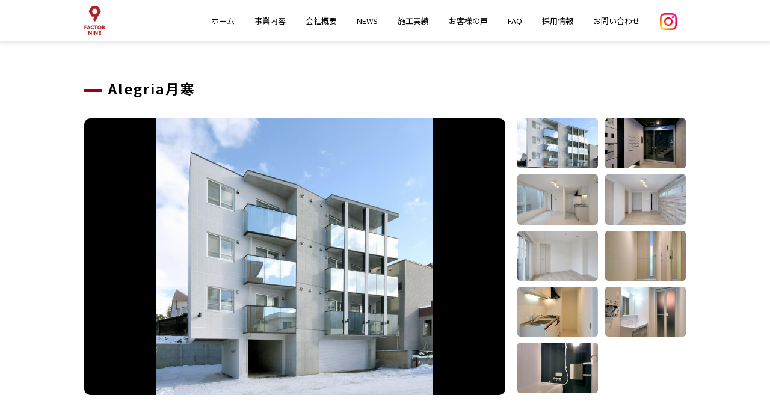

--- FILE ---
content_type: text/html; charset=UTF-8
request_url: https://factor9.co.jp/case/789/
body_size: 38897
content:
<!doctype html>
<html>
<head>
<!-- Google Tag Manager -->
<script>(function(w,d,s,l,i){w[l]=w[l]||[];w[l].push({'gtm.start':
new Date().getTime(),event:'gtm.js'});var f=d.getElementsByTagName(s)[0],
j=d.createElement(s),dl=l!='dataLayer'?'&l='+l:'';j.async=true;j.src=
'https://www.googletagmanager.com/gtm.js?id='+i+dl;f.parentNode.insertBefore(j,f);
})(window,document,'script','dataLayer','GTM-MNTGX5R');</script>
<!-- End Google Tag Manager -->
<meta charset="utf-8" />
<meta name="viewport" content="width=device-width,initial-scale=1">
<link rel="preconnect" href="https://fonts.googleapis.com">
<link rel="preconnect" href="https://fonts.gstatic.com" crossorigin>
<link href="https://fonts.googleapis.com/css2?family=Jost:wght@400;500;700&family=Noto+Sans+JP:wght@300;400;700;900&display=swap" rel="stylesheet">
<link rel="stylesheet" type="text/css" href="https://factor9.co.jp/wp-content/themes/factor9/css/icon.css">
<link rel="stylesheet" type="text/css" href="https://factor9.co.jp/wp-content/themes/factor9/css/slick.css">
<link rel="stylesheet" type="text/css" href="https://factor9.co.jp/wp-content/themes/factor9/style.css">
<link rel="shortcut icon" href="https://factor9.co.jp/wp-content/themes/factor9/favicon.png">
<meta name="google-site-verification" content="pWaCR8wvSoSOiqcG0rfitk0AH0klOPjljmwcTnf5FTU" />
<title>Alegria月寒 | 株式会社ファクター・ナイン</title>

<!-- The SEO Framework by Sybre Waaijer -->
<meta name="robots" content="max-snippet:-1,max-image-preview:large,max-video-preview:-1" />
<meta property="og:image" content="https://factor9.co.jp/wp-content/uploads/2023/01/algt001.jpg" />
<meta property="og:image:width" content="1280" />
<meta property="og:image:height" content="1280" />
<meta property="og:locale" content="ja_JP" />
<meta property="og:type" content="article" />
<meta property="og:title" content="Alegria月寒" />
<meta property="og:url" content="https://factor9.co.jp/case/789/" />
<meta property="og:site_name" content="株式会社ファクター・ナイン" />
<meta property="og:updated_time" content="2024-04-15T13:51+00:00" />
<meta property="article:published_time" content="2019-11-15T13:59+00:00" />
<meta property="article:modified_time" content="2024-04-15T13:51+00:00" />
<meta name="twitter:card" content="summary_large_image" />
<meta name="twitter:title" content="Alegria月寒" />
<meta name="twitter:image" content="https://factor9.co.jp/wp-content/uploads/2023/01/algt001.jpg" />
<meta name="twitter:image:width" content="1280" />
<meta name="twitter:image:height" content="1280" />
<link rel="canonical" href="https://factor9.co.jp/case/789/" />
<script type="application/ld+json">{"@context":"https://schema.org","@type":"BreadcrumbList","itemListElement":[{"@type":"ListItem","position":1,"item":{"@id":"https://factor9.co.jp/","name":"\u682a\u5f0f\u4f1a\u793e\u30d5\u30a1\u30af\u30bf\u30fc\u30fb\u30ca\u30a4\u30f3"}},{"@type":"ListItem","position":2,"item":{"@id":"https://factor9.co.jp/case-area/%e6%9c%ad%e5%b9%8c%e5%b8%82%e8%b1%8a%e5%b9%b3%e5%8c%ba/","name":"\u672d\u5e4c\u5e02\u8c4a\u5e73\u533a"}},{"@type":"ListItem","position":3,"item":{"@id":"https://factor9.co.jp/case/789/","name":"Alegria\u6708\u5bd2"}}]}</script>
<!-- / The SEO Framework by Sybre Waaijer | 5.54ms meta | 0.41ms boot -->

<link rel='dns-prefetch' href='//code.jquery.com' />
<link rel="alternate" title="oEmbed (JSON)" type="application/json+oembed" href="https://factor9.co.jp/wp-json/oembed/1.0/embed?url=https%3A%2F%2Ffactor9.co.jp%2Fcase%2F789%2F" />
<link rel="alternate" title="oEmbed (XML)" type="text/xml+oembed" href="https://factor9.co.jp/wp-json/oembed/1.0/embed?url=https%3A%2F%2Ffactor9.co.jp%2Fcase%2F789%2F&#038;format=xml" />
<style id='wp-img-auto-sizes-contain-inline-css' type='text/css'>
img:is([sizes=auto i],[sizes^="auto," i]){contain-intrinsic-size:3000px 1500px}
/*# sourceURL=wp-img-auto-sizes-contain-inline-css */
</style>
<style id='wp-emoji-styles-inline-css' type='text/css'>

	img.wp-smiley, img.emoji {
		display: inline !important;
		border: none !important;
		box-shadow: none !important;
		height: 1em !important;
		width: 1em !important;
		margin: 0 0.07em !important;
		vertical-align: -0.1em !important;
		background: none !important;
		padding: 0 !important;
	}
/*# sourceURL=wp-emoji-styles-inline-css */
</style>
<style id='wp-block-library-inline-css' type='text/css'>
:root{--wp-block-synced-color:#7a00df;--wp-block-synced-color--rgb:122,0,223;--wp-bound-block-color:var(--wp-block-synced-color);--wp-editor-canvas-background:#ddd;--wp-admin-theme-color:#007cba;--wp-admin-theme-color--rgb:0,124,186;--wp-admin-theme-color-darker-10:#006ba1;--wp-admin-theme-color-darker-10--rgb:0,107,160.5;--wp-admin-theme-color-darker-20:#005a87;--wp-admin-theme-color-darker-20--rgb:0,90,135;--wp-admin-border-width-focus:2px}@media (min-resolution:192dpi){:root{--wp-admin-border-width-focus:1.5px}}.wp-element-button{cursor:pointer}:root .has-very-light-gray-background-color{background-color:#eee}:root .has-very-dark-gray-background-color{background-color:#313131}:root .has-very-light-gray-color{color:#eee}:root .has-very-dark-gray-color{color:#313131}:root .has-vivid-green-cyan-to-vivid-cyan-blue-gradient-background{background:linear-gradient(135deg,#00d084,#0693e3)}:root .has-purple-crush-gradient-background{background:linear-gradient(135deg,#34e2e4,#4721fb 50%,#ab1dfe)}:root .has-hazy-dawn-gradient-background{background:linear-gradient(135deg,#faaca8,#dad0ec)}:root .has-subdued-olive-gradient-background{background:linear-gradient(135deg,#fafae1,#67a671)}:root .has-atomic-cream-gradient-background{background:linear-gradient(135deg,#fdd79a,#004a59)}:root .has-nightshade-gradient-background{background:linear-gradient(135deg,#330968,#31cdcf)}:root .has-midnight-gradient-background{background:linear-gradient(135deg,#020381,#2874fc)}:root{--wp--preset--font-size--normal:16px;--wp--preset--font-size--huge:42px}.has-regular-font-size{font-size:1em}.has-larger-font-size{font-size:2.625em}.has-normal-font-size{font-size:var(--wp--preset--font-size--normal)}.has-huge-font-size{font-size:var(--wp--preset--font-size--huge)}.has-text-align-center{text-align:center}.has-text-align-left{text-align:left}.has-text-align-right{text-align:right}.has-fit-text{white-space:nowrap!important}#end-resizable-editor-section{display:none}.aligncenter{clear:both}.items-justified-left{justify-content:flex-start}.items-justified-center{justify-content:center}.items-justified-right{justify-content:flex-end}.items-justified-space-between{justify-content:space-between}.screen-reader-text{border:0;clip-path:inset(50%);height:1px;margin:-1px;overflow:hidden;padding:0;position:absolute;width:1px;word-wrap:normal!important}.screen-reader-text:focus{background-color:#ddd;clip-path:none;color:#444;display:block;font-size:1em;height:auto;left:5px;line-height:normal;padding:15px 23px 14px;text-decoration:none;top:5px;width:auto;z-index:100000}html :where(.has-border-color){border-style:solid}html :where([style*=border-top-color]){border-top-style:solid}html :where([style*=border-right-color]){border-right-style:solid}html :where([style*=border-bottom-color]){border-bottom-style:solid}html :where([style*=border-left-color]){border-left-style:solid}html :where([style*=border-width]){border-style:solid}html :where([style*=border-top-width]){border-top-style:solid}html :where([style*=border-right-width]){border-right-style:solid}html :where([style*=border-bottom-width]){border-bottom-style:solid}html :where([style*=border-left-width]){border-left-style:solid}html :where(img[class*=wp-image-]){height:auto;max-width:100%}:where(figure){margin:0 0 1em}html :where(.is-position-sticky){--wp-admin--admin-bar--position-offset:var(--wp-admin--admin-bar--height,0px)}@media screen and (max-width:600px){html :where(.is-position-sticky){--wp-admin--admin-bar--position-offset:0px}}

/*# sourceURL=wp-block-library-inline-css */
</style><style id='global-styles-inline-css' type='text/css'>
:root{--wp--preset--aspect-ratio--square: 1;--wp--preset--aspect-ratio--4-3: 4/3;--wp--preset--aspect-ratio--3-4: 3/4;--wp--preset--aspect-ratio--3-2: 3/2;--wp--preset--aspect-ratio--2-3: 2/3;--wp--preset--aspect-ratio--16-9: 16/9;--wp--preset--aspect-ratio--9-16: 9/16;--wp--preset--color--black: #000000;--wp--preset--color--cyan-bluish-gray: #abb8c3;--wp--preset--color--white: #ffffff;--wp--preset--color--pale-pink: #f78da7;--wp--preset--color--vivid-red: #cf2e2e;--wp--preset--color--luminous-vivid-orange: #ff6900;--wp--preset--color--luminous-vivid-amber: #fcb900;--wp--preset--color--light-green-cyan: #7bdcb5;--wp--preset--color--vivid-green-cyan: #00d084;--wp--preset--color--pale-cyan-blue: #8ed1fc;--wp--preset--color--vivid-cyan-blue: #0693e3;--wp--preset--color--vivid-purple: #9b51e0;--wp--preset--gradient--vivid-cyan-blue-to-vivid-purple: linear-gradient(135deg,rgb(6,147,227) 0%,rgb(155,81,224) 100%);--wp--preset--gradient--light-green-cyan-to-vivid-green-cyan: linear-gradient(135deg,rgb(122,220,180) 0%,rgb(0,208,130) 100%);--wp--preset--gradient--luminous-vivid-amber-to-luminous-vivid-orange: linear-gradient(135deg,rgb(252,185,0) 0%,rgb(255,105,0) 100%);--wp--preset--gradient--luminous-vivid-orange-to-vivid-red: linear-gradient(135deg,rgb(255,105,0) 0%,rgb(207,46,46) 100%);--wp--preset--gradient--very-light-gray-to-cyan-bluish-gray: linear-gradient(135deg,rgb(238,238,238) 0%,rgb(169,184,195) 100%);--wp--preset--gradient--cool-to-warm-spectrum: linear-gradient(135deg,rgb(74,234,220) 0%,rgb(151,120,209) 20%,rgb(207,42,186) 40%,rgb(238,44,130) 60%,rgb(251,105,98) 80%,rgb(254,248,76) 100%);--wp--preset--gradient--blush-light-purple: linear-gradient(135deg,rgb(255,206,236) 0%,rgb(152,150,240) 100%);--wp--preset--gradient--blush-bordeaux: linear-gradient(135deg,rgb(254,205,165) 0%,rgb(254,45,45) 50%,rgb(107,0,62) 100%);--wp--preset--gradient--luminous-dusk: linear-gradient(135deg,rgb(255,203,112) 0%,rgb(199,81,192) 50%,rgb(65,88,208) 100%);--wp--preset--gradient--pale-ocean: linear-gradient(135deg,rgb(255,245,203) 0%,rgb(182,227,212) 50%,rgb(51,167,181) 100%);--wp--preset--gradient--electric-grass: linear-gradient(135deg,rgb(202,248,128) 0%,rgb(113,206,126) 100%);--wp--preset--gradient--midnight: linear-gradient(135deg,rgb(2,3,129) 0%,rgb(40,116,252) 100%);--wp--preset--font-size--small: 13px;--wp--preset--font-size--medium: 20px;--wp--preset--font-size--large: 36px;--wp--preset--font-size--x-large: 42px;--wp--preset--spacing--20: 0.44rem;--wp--preset--spacing--30: 0.67rem;--wp--preset--spacing--40: 1rem;--wp--preset--spacing--50: 1.5rem;--wp--preset--spacing--60: 2.25rem;--wp--preset--spacing--70: 3.38rem;--wp--preset--spacing--80: 5.06rem;--wp--preset--shadow--natural: 6px 6px 9px rgba(0, 0, 0, 0.2);--wp--preset--shadow--deep: 12px 12px 50px rgba(0, 0, 0, 0.4);--wp--preset--shadow--sharp: 6px 6px 0px rgba(0, 0, 0, 0.2);--wp--preset--shadow--outlined: 6px 6px 0px -3px rgb(255, 255, 255), 6px 6px rgb(0, 0, 0);--wp--preset--shadow--crisp: 6px 6px 0px rgb(0, 0, 0);}:where(.is-layout-flex){gap: 0.5em;}:where(.is-layout-grid){gap: 0.5em;}body .is-layout-flex{display: flex;}.is-layout-flex{flex-wrap: wrap;align-items: center;}.is-layout-flex > :is(*, div){margin: 0;}body .is-layout-grid{display: grid;}.is-layout-grid > :is(*, div){margin: 0;}:where(.wp-block-columns.is-layout-flex){gap: 2em;}:where(.wp-block-columns.is-layout-grid){gap: 2em;}:where(.wp-block-post-template.is-layout-flex){gap: 1.25em;}:where(.wp-block-post-template.is-layout-grid){gap: 1.25em;}.has-black-color{color: var(--wp--preset--color--black) !important;}.has-cyan-bluish-gray-color{color: var(--wp--preset--color--cyan-bluish-gray) !important;}.has-white-color{color: var(--wp--preset--color--white) !important;}.has-pale-pink-color{color: var(--wp--preset--color--pale-pink) !important;}.has-vivid-red-color{color: var(--wp--preset--color--vivid-red) !important;}.has-luminous-vivid-orange-color{color: var(--wp--preset--color--luminous-vivid-orange) !important;}.has-luminous-vivid-amber-color{color: var(--wp--preset--color--luminous-vivid-amber) !important;}.has-light-green-cyan-color{color: var(--wp--preset--color--light-green-cyan) !important;}.has-vivid-green-cyan-color{color: var(--wp--preset--color--vivid-green-cyan) !important;}.has-pale-cyan-blue-color{color: var(--wp--preset--color--pale-cyan-blue) !important;}.has-vivid-cyan-blue-color{color: var(--wp--preset--color--vivid-cyan-blue) !important;}.has-vivid-purple-color{color: var(--wp--preset--color--vivid-purple) !important;}.has-black-background-color{background-color: var(--wp--preset--color--black) !important;}.has-cyan-bluish-gray-background-color{background-color: var(--wp--preset--color--cyan-bluish-gray) !important;}.has-white-background-color{background-color: var(--wp--preset--color--white) !important;}.has-pale-pink-background-color{background-color: var(--wp--preset--color--pale-pink) !important;}.has-vivid-red-background-color{background-color: var(--wp--preset--color--vivid-red) !important;}.has-luminous-vivid-orange-background-color{background-color: var(--wp--preset--color--luminous-vivid-orange) !important;}.has-luminous-vivid-amber-background-color{background-color: var(--wp--preset--color--luminous-vivid-amber) !important;}.has-light-green-cyan-background-color{background-color: var(--wp--preset--color--light-green-cyan) !important;}.has-vivid-green-cyan-background-color{background-color: var(--wp--preset--color--vivid-green-cyan) !important;}.has-pale-cyan-blue-background-color{background-color: var(--wp--preset--color--pale-cyan-blue) !important;}.has-vivid-cyan-blue-background-color{background-color: var(--wp--preset--color--vivid-cyan-blue) !important;}.has-vivid-purple-background-color{background-color: var(--wp--preset--color--vivid-purple) !important;}.has-black-border-color{border-color: var(--wp--preset--color--black) !important;}.has-cyan-bluish-gray-border-color{border-color: var(--wp--preset--color--cyan-bluish-gray) !important;}.has-white-border-color{border-color: var(--wp--preset--color--white) !important;}.has-pale-pink-border-color{border-color: var(--wp--preset--color--pale-pink) !important;}.has-vivid-red-border-color{border-color: var(--wp--preset--color--vivid-red) !important;}.has-luminous-vivid-orange-border-color{border-color: var(--wp--preset--color--luminous-vivid-orange) !important;}.has-luminous-vivid-amber-border-color{border-color: var(--wp--preset--color--luminous-vivid-amber) !important;}.has-light-green-cyan-border-color{border-color: var(--wp--preset--color--light-green-cyan) !important;}.has-vivid-green-cyan-border-color{border-color: var(--wp--preset--color--vivid-green-cyan) !important;}.has-pale-cyan-blue-border-color{border-color: var(--wp--preset--color--pale-cyan-blue) !important;}.has-vivid-cyan-blue-border-color{border-color: var(--wp--preset--color--vivid-cyan-blue) !important;}.has-vivid-purple-border-color{border-color: var(--wp--preset--color--vivid-purple) !important;}.has-vivid-cyan-blue-to-vivid-purple-gradient-background{background: var(--wp--preset--gradient--vivid-cyan-blue-to-vivid-purple) !important;}.has-light-green-cyan-to-vivid-green-cyan-gradient-background{background: var(--wp--preset--gradient--light-green-cyan-to-vivid-green-cyan) !important;}.has-luminous-vivid-amber-to-luminous-vivid-orange-gradient-background{background: var(--wp--preset--gradient--luminous-vivid-amber-to-luminous-vivid-orange) !important;}.has-luminous-vivid-orange-to-vivid-red-gradient-background{background: var(--wp--preset--gradient--luminous-vivid-orange-to-vivid-red) !important;}.has-very-light-gray-to-cyan-bluish-gray-gradient-background{background: var(--wp--preset--gradient--very-light-gray-to-cyan-bluish-gray) !important;}.has-cool-to-warm-spectrum-gradient-background{background: var(--wp--preset--gradient--cool-to-warm-spectrum) !important;}.has-blush-light-purple-gradient-background{background: var(--wp--preset--gradient--blush-light-purple) !important;}.has-blush-bordeaux-gradient-background{background: var(--wp--preset--gradient--blush-bordeaux) !important;}.has-luminous-dusk-gradient-background{background: var(--wp--preset--gradient--luminous-dusk) !important;}.has-pale-ocean-gradient-background{background: var(--wp--preset--gradient--pale-ocean) !important;}.has-electric-grass-gradient-background{background: var(--wp--preset--gradient--electric-grass) !important;}.has-midnight-gradient-background{background: var(--wp--preset--gradient--midnight) !important;}.has-small-font-size{font-size: var(--wp--preset--font-size--small) !important;}.has-medium-font-size{font-size: var(--wp--preset--font-size--medium) !important;}.has-large-font-size{font-size: var(--wp--preset--font-size--large) !important;}.has-x-large-font-size{font-size: var(--wp--preset--font-size--x-large) !important;}
/*# sourceURL=global-styles-inline-css */
</style>

<style id='classic-theme-styles-inline-css' type='text/css'>
/*! This file is auto-generated */
.wp-block-button__link{color:#fff;background-color:#32373c;border-radius:9999px;box-shadow:none;text-decoration:none;padding:calc(.667em + 2px) calc(1.333em + 2px);font-size:1.125em}.wp-block-file__button{background:#32373c;color:#fff;text-decoration:none}
/*# sourceURL=/wp-includes/css/classic-themes.min.css */
</style>
<script type="text/javascript" src="https://code.jquery.com/jquery-3.4.1.min.js" id="jquery-js"></script>
<link rel="https://api.w.org/" href="https://factor9.co.jp/wp-json/" /><link rel="EditURI" type="application/rsd+xml" title="RSD" href="https://factor9.co.jp/xmlrpc.php?rsd" />


</head>

<body class="wp-singular case-template-default single single-case postid-789 wp-theme-factor9">
<!-- Google Tag Manager (noscript) -->
<noscript><iframe src="https://www.googletagmanager.com/ns.html?id=GTM-MNTGX5R"
height="0" width="0" style="display:none;visibility:hidden"></iframe></noscript>
<!-- End Google Tag Manager (noscript) -->

<div class="header">
	<div class="wrap">
		<div class="logo"><a href="https://factor9.co.jp/"><img src="https://factor9.co.jp/wp-content/themes/factor9/img/Logo_FactorNine_Color.png" style="width: auto; height: 48px;"></a></div>

		<div class="nav-menu main-nav">
			<div class="nav-menu-inner">
				<div class="menu-main-nav-container"><ul id="menu-main-nav" class="menu"><li id="menu-item-35" class="menu-item menu-item-type-post_type menu-item-object-page menu-item-home menu-item-35"><a href="https://factor9.co.jp/">ホーム<span>HOME</span></a></li>
<li id="menu-item-36" class="menu-item menu-item-type-post_type menu-item-object-page menu-item-36"><a href="https://factor9.co.jp/service/">事業内容<span>SERVICE</span></a></li>
<li id="menu-item-79" class="menu-item menu-item-type-post_type menu-item-object-page menu-item-79"><a href="https://factor9.co.jp/company/">会社概要<span>Company</span></a></li>
<li id="menu-item-39" class="menu-item menu-item-type-custom menu-item-object-custom menu-item-39"><a href="/news/">NEWS<span>NEWS</span></a></li>
<li id="menu-item-40" class="menu-item menu-item-type-custom menu-item-object-custom menu-item-40"><a href="/case/">施工実績<span>CASE</span></a></li>
<li id="menu-item-41" class="menu-item menu-item-type-custom menu-item-object-custom menu-item-41"><a href="/voice/">お客様の声<span>VOICE</span></a></li>
<li id="menu-item-37" class="menu-item menu-item-type-post_type menu-item-object-page menu-item-37"><a href="https://factor9.co.jp/faq/">FAQ<span>FAQ</span></a></li>
<li id="menu-item-743" class="menu-item menu-item-type-custom menu-item-object-custom menu-item-743"><a target="_blank" href="https://9hd.co.jp/careers-company/crs-tax-fn/">採用情報<span>CAREERS</span></a></li>
<li id="menu-item-38" class="menu-item menu-item-type-post_type menu-item-object-page menu-item-38"><a href="https://factor9.co.jp/contact/">お問い合わせ<span>CONTACT</span></a></li>
<li id="menu-item-2727" class="menu-item menu-item-type-custom menu-item-object-custom menu-item-2727"><a href="https://www.instagram.com/ninefund_official"><img class="instagram" src="https://factor9.co.jp/wp-content/uploads/2025/02/instagram-1.png"><span>Instagram</span></a></li>
</ul></div>			</div>
		</div>
		<div class="hd-menu">
			<div class="menu-trigger-wrap">
				<div id="menu-trigger">
					<a href="" class="menu-icon">
						<span class="first"></span>
						<span class="middle"></span>
						<span class="last"></span>
					</a>
					<span>CLOSE</span>
				</div>
			</div>
			<div class="nav-content">
				<div class="nav-content-inner">
				<div class="nav-menu">
					<div class="nav-menu-inner">
						<div class="menu-main-nav-container"><ul id="menu-main-nav-1" class="menu"><li class="menu-item menu-item-type-post_type menu-item-object-page menu-item-home menu-item-35"><a href="https://factor9.co.jp/">ホーム<span>HOME</span></a></li>
<li class="menu-item menu-item-type-post_type menu-item-object-page menu-item-36"><a href="https://factor9.co.jp/service/">事業内容<span>SERVICE</span></a></li>
<li class="menu-item menu-item-type-post_type menu-item-object-page menu-item-79"><a href="https://factor9.co.jp/company/">会社概要<span>Company</span></a></li>
<li class="menu-item menu-item-type-custom menu-item-object-custom menu-item-39"><a href="/news/">NEWS<span>NEWS</span></a></li>
<li class="menu-item menu-item-type-custom menu-item-object-custom menu-item-40"><a href="/case/">施工実績<span>CASE</span></a></li>
<li class="menu-item menu-item-type-custom menu-item-object-custom menu-item-41"><a href="/voice/">お客様の声<span>VOICE</span></a></li>
<li class="menu-item menu-item-type-post_type menu-item-object-page menu-item-37"><a href="https://factor9.co.jp/faq/">FAQ<span>FAQ</span></a></li>
<li class="menu-item menu-item-type-custom menu-item-object-custom menu-item-743"><a target="_blank" href="https://9hd.co.jp/careers-company/crs-tax-fn/">採用情報<span>CAREERS</span></a></li>
<li class="menu-item menu-item-type-post_type menu-item-object-page menu-item-38"><a href="https://factor9.co.jp/contact/">お問い合わせ<span>CONTACT</span></a></li>
<li class="menu-item menu-item-type-custom menu-item-object-custom menu-item-2727"><a href="https://www.instagram.com/ninefund_official"><img class="instagram" src="https://factor9.co.jp/wp-content/uploads/2025/02/instagram-1.png"><span>Instagram</span></a></li>
</ul></div>
						<div class="nav-footer">
							<div class="menu-footer-nav-container"><ul id="menu-footer-nav" class="menu"><li id="menu-item-49" class="menu-item menu-item-type-post_type menu-item-object-page menu-item-49"><a href="https://factor9.co.jp/privacy-policy/">個人情報保護方針</a></li>
<li id="menu-item-50" class="menu-item menu-item-type-post_type menu-item-object-page menu-item-50"><a href="https://factor9.co.jp/terms/">利用規約</a></li>
<li id="menu-item-3088" class="menu-item menu-item-type-custom menu-item-object-custom menu-item-3088"><a href="https://privacymark.jp/"><img src="https://factor9.co.jp/wp-content/uploads/2026/01/26000200_02_jp4.png"  width="30"></a></li>
</ul></div>						</div>
					</div>
				</div>

				<div class="nav-header">
					<div class="nav-header-inner">
						<img src="https://factor9.co.jp/wp-content/themes/factor9/img/factor-nine_white1.png" style="margin: 0 50px; width: auto; height: 215px;">
						<div class="nav-header-add">
							<span>株式会社 ファクター・ナイン</span>
							〒 060-0062　札幌市中央区南2条西25丁目1-2<br />
							Factor9.bld<br /><br /><br />

							<span>東京支店</span>
							株式会社 ファクター・ナイン<br />
							〒 105-0004　東京都港区新橋1丁目16-6<br />
							新橋柳屋ビル6階
						</div>
					</div>
					<div class="nav-header-cr">Copyright © 2019 Factor nine origanizetaion. All Rights Reserved.</div>
				</div>
			</div>
		</div>
			
		</div>
	</div>
</div><div class="main-contents">
    <div class="row">
        <div class="wrap">
            <h2 class="ttl-3">Alegria月寒</h2>
            <div class="cs-gal-wrap flex">
                                    <div class="cs-gal">
                                                        <div style="background-image: url(https://factor9.co.jp/wp-content/uploads/2023/01/algt001.jpg)"></div>
                                                        <div style="background-image: url(https://factor9.co.jp/wp-content/uploads/2023/01/algt002.jpg)"></div>
                                                        <div style="background-image: url(https://factor9.co.jp/wp-content/uploads/2023/01/algt003.jpg)"></div>
                                                        <div style="background-image: url(https://factor9.co.jp/wp-content/uploads/2023/01/algt004.jpg)"></div>
                                                        <div style="background-image: url(https://factor9.co.jp/wp-content/uploads/2023/01/algt005.jpg)"></div>
                                                        <div style="background-image: url(https://factor9.co.jp/wp-content/uploads/2023/01/algt006.jpg)"></div>
                                                        <div style="background-image: url(https://factor9.co.jp/wp-content/uploads/2023/01/algt007.jpg)"></div>
                                                        <div style="background-image: url(https://factor9.co.jp/wp-content/uploads/2023/01/algt008.jpg)"></div>
                                                        <div style="background-image: url(https://factor9.co.jp/wp-content/uploads/2023/01/algt009.jpg)"></div>
                                            </div>
                
                                    <div class="cs-gal-nav">
                                                    <div class="csg-nav"><div style="background-image: url(https://factor9.co.jp/wp-content/uploads/2023/01/algt001.jpg)"></div></div>
                                                    <div class="csg-nav"><div style="background-image: url(https://factor9.co.jp/wp-content/uploads/2023/01/algt002.jpg)"></div></div>
                                                    <div class="csg-nav"><div style="background-image: url(https://factor9.co.jp/wp-content/uploads/2023/01/algt003.jpg)"></div></div>
                                                    <div class="csg-nav"><div style="background-image: url(https://factor9.co.jp/wp-content/uploads/2023/01/algt004.jpg)"></div></div>
                                                    <div class="csg-nav"><div style="background-image: url(https://factor9.co.jp/wp-content/uploads/2023/01/algt005.jpg)"></div></div>
                                                    <div class="csg-nav"><div style="background-image: url(https://factor9.co.jp/wp-content/uploads/2023/01/algt006.jpg)"></div></div>
                                                    <div class="csg-nav"><div style="background-image: url(https://factor9.co.jp/wp-content/uploads/2023/01/algt007.jpg)"></div></div>
                                                    <div class="csg-nav"><div style="background-image: url(https://factor9.co.jp/wp-content/uploads/2023/01/algt008.jpg)"></div></div>
                                                    <div class="csg-nav"><div style="background-image: url(https://factor9.co.jp/wp-content/uploads/2023/01/algt009.jpg)"></div></div>
                                            </div>
                           
            </div>

            <div class="tbl cs-tbl">
                <table>
                    <tr>
                        <th>建物名称</th>
                        <td>Alegria月寒</td>
                    </tr>

                                        <tr>
                        <th>住所</th>
                        <td>札幌市豊平区月寒西4条9丁目2-25</td>
                    </tr>
                    
                                        <tr>
                        <th>最寄駅</th>
                        <td>東豊線　月寒中央駅　13分、中央バス　西岡2条1丁目停　5分</td>
                    </tr>
                    
                                        <tr>
                        <th>構造</th>
                        <td>鉄筋コンクリート造　4階建</td>
                    </tr>
                    
                                        <tr>
                        <th>総戸数</th>
                        <td>13戸</td>
                    </tr>
                    
                                        <tr>
                        <th>敷地面積</th>
                        <td>330.55㎡</td>
                    </tr>
                    
                                        <tr>
                        <th>延床面積</th>
                        <td>753.5㎡</td>
                    </tr>
                    
                                        <tr>
                        <th>竣工</th>
                        <td>2019年11月</td>
                    </tr>
                    

                    
                </table>
            </div>
            <div class="btn-wrap flex">
                <div class="blbtn"><a href="/case/">施工実績一覧に戻る</a></div>
                <div class="blbtn"><a href="/service/">事業内容を見る</a></div>
            </div>
        </div>
    </div>
</div>


<style type="text/css">
.cs-gal-wrap{
    margin: 0 0 60px 0;
}
.cs-gal-wrap img{
    border-radius: 10px;
    width: 100%;
    display: block;
}


.cs-gal{
    width: 70%;
}

.cs-gal .slick-track .slick-slide{
    background-repeat: no-repeat;
    background-size: auto 100%;
    background-position: center;
    padding-bottom: 460px;
    border-radius: 10px;
    background-color: #000;
}

.sld-arrow {
    position: absolute;
    top: 36%;
    font-size: 32px;
    z-index: 3;
    opacity: .3;
}

.sld-arrow.icon-chevron-left1{
    left: -10px;
}

.sld-arrow.icon-chevron-right1{
    right: -10px;
}

.csg-nav>div{
    padding-bottom: 62%;
    border-radius: 5px;
    width: 100%;
    background-repeat: no-repeat;
    background-size: cover;
    background-position: center;
    background-size: cover;
}



@media all and (min-width:1051px){
.cs-gal-nav{
    width: 28%;
    flex-wrap: wrap;
    justify-content: space-between;
}

.cs-gal-nav .slick-track>.slick-slide:nth-child(even){
    margin: 0 0 10px 0;
}

.cs-gal-nav .slick-track{
    display: flex;
    flex-wrap: wrap;
    margin: 0;
    width: 100%!important;
    transform: translate3d(0px, 0px, 0px)!important;
}

.cs-gal-nav .slick-track .slick-slide{
    width: 48%!important;
    
    
    
    margin: 0 4% 10px 0;
    border-radius: 10px;
    cursor: pointer;
}

.cs-gal-nav .slick-track .slick-slide:hover{
    opacity: .7;
    -webkit-transition: all 0.5s ease;
    -moz-transition: all 0.5s ease;
    -o-transition: all 0.5s ease;
    transition: all 0.5s ease;
}

}


@media all and (max-width:1050px){
.cs-gal-wrap{
    display: block;
}

.cs-gal,
.cs-gal-nav{
    width: 100%;
}

.cs-gal-nav{
    margin: 30px 0 0 0;
    padding: 0 20px;
}


.cs-gal-nav .slick-track{
    justify-content: space-between;
    flex-wrap: nowrap;
}

.cs-gal-nav .slick-slide{
    padding-right: 10px;
}

.cs-gal .slick-track .slick-slide{
    padding-bottom: 56vw;
}

}

</style>

<div class="footer">
  <div class="ft-top row">
    <div class="ft-top-inner">
      資料請求、<br />お問い合わせはこちら
      <div class="btn"><a href="/contact/">お問い合わせ</a></div>
    </div>
  </div>

  <div class="ft-mid flex">
    <div class="ft-mid-right">
      <div class="menu-main-nav-container"><ul id="menu-main-nav-2" class="menu"><li class="menu-item menu-item-type-post_type menu-item-object-page menu-item-home menu-item-35"><a href="https://factor9.co.jp/">ホーム<span>HOME</span></a></li>
<li class="menu-item menu-item-type-post_type menu-item-object-page menu-item-36"><a href="https://factor9.co.jp/service/">事業内容<span>SERVICE</span></a></li>
<li class="menu-item menu-item-type-post_type menu-item-object-page menu-item-79"><a href="https://factor9.co.jp/company/">会社概要<span>Company</span></a></li>
<li class="menu-item menu-item-type-custom menu-item-object-custom menu-item-39"><a href="/news/">NEWS<span>NEWS</span></a></li>
<li class="menu-item menu-item-type-custom menu-item-object-custom menu-item-40"><a href="/case/">施工実績<span>CASE</span></a></li>
<li class="menu-item menu-item-type-custom menu-item-object-custom menu-item-41"><a href="/voice/">お客様の声<span>VOICE</span></a></li>
<li class="menu-item menu-item-type-post_type menu-item-object-page menu-item-37"><a href="https://factor9.co.jp/faq/">FAQ<span>FAQ</span></a></li>
<li class="menu-item menu-item-type-custom menu-item-object-custom menu-item-743"><a target="_blank" href="https://9hd.co.jp/careers-company/crs-tax-fn/">採用情報<span>CAREERS</span></a></li>
<li class="menu-item menu-item-type-post_type menu-item-object-page menu-item-38"><a href="https://factor9.co.jp/contact/">お問い合わせ<span>CONTACT</span></a></li>
<li class="menu-item menu-item-type-custom menu-item-object-custom menu-item-2727"><a href="https://www.instagram.com/ninefund_official"><img class="instagram" src="https://factor9.co.jp/wp-content/uploads/2025/02/instagram-1.png"><span>Instagram</span></a></li>
</ul></div>    </div>

    <div class="ft-mid-left flex">
      <div class="ft-mid-logo" style="width: 200px; text-align: center;"><img src="https://factor9.co.jp/wp-content/themes/factor9/img/factor-nine_white.png" style="width: auto; height: 70px;"></div>
      <div class="ft-mid-name">
        本　　社<br />
株式会社 ファクター・ナイン<br />
〒 064-0802<br />
札幌市中央区南2条西25丁目1-2 Factor.9 bld 3F        <br /><br />
        東京支店<br />
株式会社 ファクター・ナイン<br />
〒 105-0004<br />
東京都港区新橋1丁目16-6 新橋柳屋ビル6階      </div>
    </div>
  </div>

  <div class="ft-btm flex">
    <div class="ft-btm-nav">
      <div class="ft-btm-nav-inner">
        <div class="menu-footer-nav-container"><ul id="menu-footer-nav-1" class="menu"><li class="menu-item menu-item-type-post_type menu-item-object-page menu-item-49"><a href="https://factor9.co.jp/privacy-policy/">個人情報保護方針</a></li>
<li class="menu-item menu-item-type-post_type menu-item-object-page menu-item-50"><a href="https://factor9.co.jp/terms/">利用規約</a></li>
<li class="menu-item menu-item-type-custom menu-item-object-custom menu-item-3088"><a href="https://privacymark.jp/"><img src="https://factor9.co.jp/wp-content/uploads/2026/01/26000200_02_jp4.png"  width="30"></a></li>
</ul></div>      </div>
    </div>

    <div class="ft-btm-cr"><div class="ft-btm-cr-inner">Copyright © 2023 Factor nine organization. All Rights Reserved.</div></div>
  </div>


</div>

<script type="speculationrules">
{"prefetch":[{"source":"document","where":{"and":[{"href_matches":"/*"},{"not":{"href_matches":["/wp-*.php","/wp-admin/*","/wp-content/uploads/*","/wp-content/*","/wp-content/plugins/*","/wp-content/themes/factor9/*","/*\\?(.+)"]}},{"not":{"selector_matches":"a[rel~=\"nofollow\"]"}},{"not":{"selector_matches":".no-prefetch, .no-prefetch a"}}]},"eagerness":"conservative"}]}
</script>
<script type="text/javascript" src="https://factor9.co.jp/wp-content/themes/factor9/js/slick.min.js?ver=1" id="slick-js"></script>
<script type="text/javascript" src="https://factor9.co.jp/wp-content/themes/factor9/js/main.js?ver=1" id="main-js"></script>
<script id="wp-emoji-settings" type="application/json">
{"baseUrl":"https://s.w.org/images/core/emoji/17.0.2/72x72/","ext":".png","svgUrl":"https://s.w.org/images/core/emoji/17.0.2/svg/","svgExt":".svg","source":{"concatemoji":"https://factor9.co.jp/wp-includes/js/wp-emoji-release.min.js?ver=6.9"}}
</script>
<script type="module">
/* <![CDATA[ */
/*! This file is auto-generated */
const a=JSON.parse(document.getElementById("wp-emoji-settings").textContent),o=(window._wpemojiSettings=a,"wpEmojiSettingsSupports"),s=["flag","emoji"];function i(e){try{var t={supportTests:e,timestamp:(new Date).valueOf()};sessionStorage.setItem(o,JSON.stringify(t))}catch(e){}}function c(e,t,n){e.clearRect(0,0,e.canvas.width,e.canvas.height),e.fillText(t,0,0);t=new Uint32Array(e.getImageData(0,0,e.canvas.width,e.canvas.height).data);e.clearRect(0,0,e.canvas.width,e.canvas.height),e.fillText(n,0,0);const a=new Uint32Array(e.getImageData(0,0,e.canvas.width,e.canvas.height).data);return t.every((e,t)=>e===a[t])}function p(e,t){e.clearRect(0,0,e.canvas.width,e.canvas.height),e.fillText(t,0,0);var n=e.getImageData(16,16,1,1);for(let e=0;e<n.data.length;e++)if(0!==n.data[e])return!1;return!0}function u(e,t,n,a){switch(t){case"flag":return n(e,"\ud83c\udff3\ufe0f\u200d\u26a7\ufe0f","\ud83c\udff3\ufe0f\u200b\u26a7\ufe0f")?!1:!n(e,"\ud83c\udde8\ud83c\uddf6","\ud83c\udde8\u200b\ud83c\uddf6")&&!n(e,"\ud83c\udff4\udb40\udc67\udb40\udc62\udb40\udc65\udb40\udc6e\udb40\udc67\udb40\udc7f","\ud83c\udff4\u200b\udb40\udc67\u200b\udb40\udc62\u200b\udb40\udc65\u200b\udb40\udc6e\u200b\udb40\udc67\u200b\udb40\udc7f");case"emoji":return!a(e,"\ud83e\u1fac8")}return!1}function f(e,t,n,a){let r;const o=(r="undefined"!=typeof WorkerGlobalScope&&self instanceof WorkerGlobalScope?new OffscreenCanvas(300,150):document.createElement("canvas")).getContext("2d",{willReadFrequently:!0}),s=(o.textBaseline="top",o.font="600 32px Arial",{});return e.forEach(e=>{s[e]=t(o,e,n,a)}),s}function r(e){var t=document.createElement("script");t.src=e,t.defer=!0,document.head.appendChild(t)}a.supports={everything:!0,everythingExceptFlag:!0},new Promise(t=>{let n=function(){try{var e=JSON.parse(sessionStorage.getItem(o));if("object"==typeof e&&"number"==typeof e.timestamp&&(new Date).valueOf()<e.timestamp+604800&&"object"==typeof e.supportTests)return e.supportTests}catch(e){}return null}();if(!n){if("undefined"!=typeof Worker&&"undefined"!=typeof OffscreenCanvas&&"undefined"!=typeof URL&&URL.createObjectURL&&"undefined"!=typeof Blob)try{var e="postMessage("+f.toString()+"("+[JSON.stringify(s),u.toString(),c.toString(),p.toString()].join(",")+"));",a=new Blob([e],{type:"text/javascript"});const r=new Worker(URL.createObjectURL(a),{name:"wpTestEmojiSupports"});return void(r.onmessage=e=>{i(n=e.data),r.terminate(),t(n)})}catch(e){}i(n=f(s,u,c,p))}t(n)}).then(e=>{for(const n in e)a.supports[n]=e[n],a.supports.everything=a.supports.everything&&a.supports[n],"flag"!==n&&(a.supports.everythingExceptFlag=a.supports.everythingExceptFlag&&a.supports[n]);var t;a.supports.everythingExceptFlag=a.supports.everythingExceptFlag&&!a.supports.flag,a.supports.everything||((t=a.source||{}).concatemoji?r(t.concatemoji):t.wpemoji&&t.twemoji&&(r(t.twemoji),r(t.wpemoji)))});
//# sourceURL=https://factor9.co.jp/wp-includes/js/wp-emoji-loader.min.js
/* ]]> */
</script>
  </body>
</html>

--- FILE ---
content_type: text/css
request_url: https://factor9.co.jp/wp-content/themes/factor9/css/icon.css
body_size: 1880
content:
@font-face {
  font-family: 'f9icon';
  src:  url('../fonts/f9icon.eot?4a8fmr');
  src:  url('../fonts/f9icon.eot?4a8fmr#iefix') format('embedded-opentype'),
    url('../fonts/f9icon.ttf?4a8fmr') format('truetype'),
    url('../fonts/f9icon.woff?4a8fmr') format('woff'),
    url('../fonts/f9icon.svg?4a8fmr#f9icon') format('svg');
  font-weight: normal;
  font-style: normal;
  font-display: block;
}

[class^="icon-"], [class*=" icon-"] {
  font-family: 'f9icon' !important;
  speak: never;
  font-style: normal;
  font-weight: normal;
  font-variant: normal;
  text-transform: none;
  line-height: 1;
  -webkit-font-smoothing: antialiased;
  -moz-osx-font-smoothing: grayscale;
}

.icon-spc:before {
  content: "\e901";
}
.icon-arw-btm:before {
  content: "\e902";
}
.icon-arw-right-cl:before {
  content: "\e903";
}
.icon-arw-right-thin:before {
  content: "\e904";
}
.icon-arw-right:before {
  content: "\e917";
}
.icon-cross:before {
  content: "\e916";
}
.icon-slash:before {
  content: "\e915";
}
.icon-lm-9hd:before {
  content: "\e905";
}
.icon-lm-9wks:before {
  content: "\e906";
}
.icon-lm-f9:before {
  content: "\e907";
}
.icon-lm-f9s:before {
  content: "\e908";
}
.icon-lm-lg:before {
  content: "\e909";
}
.icon-lm-sp:before {
  content: "\e90a";
}
.icon-logo-9hd:before {
  content: "\e914";
}
.icon-logo-9wks:before {
  content: "\e90b";
}
.icon-logo-f9:before {
  content: "\e90c";
}
.icon-logo-f9s:before {
  content: "\e90d";
}
.icon-logo-lg:before {
  content: "\e90e";
}
.icon-logo-sp:before {
  content: "\e90f";
}
.icon-menu-bar:before {
  content: "\e900";
}
.icon-chevron-down1:before {
  content: "\e910";
}
.icon-chevron-left1:before {
  content: "\e911";
}
.icon-chevron-right1:before {
  content: "\e912";
}
.icon-chevron-up1:before {
  content: "\e913";
}
.icon-arrow-up2:before {
  content: "\ea3a";
}
.icon-arrow-right2:before {
  content: "\ea3c";
}
.icon-arrow-down2:before {
  content: "\ea3e";
}
.icon-arrow-left2:before {
  content: "\ea40";
}


--- FILE ---
content_type: text/css
request_url: https://factor9.co.jp/wp-content/themes/factor9/style.css
body_size: 35736
content:
/*
Theme Name: Factor 9
Description:
Theme URI: 
Author: Factor 9
Author URI: Factor 9
Version: 1
License:
License URI: 
*/



body{
	font-size: 15px;
	font-family: 'Noto Sans JP', "ヒラギノ角ゴ Pro W3","Hiragino Kaku Gothic Pro","meiryo","メイリオ", "Century Gothic", Arial, Helvetica, "ms pgothic","ms pゴシック", sans-serif;
	margin: 0;
	padding: 0;
	color: #000;
	font-weight: 300;
	min-height: 1000px;
	line-height: 1.7;
	overflow-x: hidden;
}

*{
	box-sizing: border-box;
	-webkit-box-sizing: border-box;
	-moz-box-sizing: border-box;
	-ms-box-sizing: border-box;
	-o-box-sizing: border-box;	
	-webkit-appearance: none;
	-moz-appearance: none;
	-o-appearance: none;
	appearance: none;
}

input[type=checkbox],
input[type=radio]{
	-webkit-appearance: auto;
	-moz-appearance: auto;
	-o-appearance: auto;
	appearance: auto;
}


a{
	-webkit-transition: all 0.3s ease;
	-moz-transition: all 0.3s ease;
	-o-transition: all 0.3s ease;
	transition: all 0.3s ease;
	color: #0084D5;
}

.img-wrap img{
	width: 100%;
	height: auto;
	display: block;
}

.text-red{
	color: #9C0014;
}

.text-white{
	color: #fff;
}

.bdt-red{
	border-top: solid 1px #9C0014;
}


.bdt-gr{
	border-top: solid 1px #DDDDDD;
}

.lh-25{
	line-height: 2.5;
}

.link-blk a{
	color: initial;
}

.link a:after{
	font-family: 'f9icon';
	content: "\e904";
	display: inline-block;
	margin: 0 0 0 6px;
	color: #0084D5;
	font-weight: normal;
	font-size: 13px;
	-webkit-transition: all 0.5s ease;
	-moz-transition: all 0.5s ease;
	-o-transition: all 0.5s ease;
	transition: all 0.5s ease;
}

.link a:hover:after{
	margin: 0 0 0 12px;
}

.bg-red{
	background-color: #9C0014;
}

.bg-org{
	background-color: #EE700B;
}

.bg-blue{
	background-color: #002D84;
}

.bg-lblue{
	background-color: #6FBBE9;
}

.bg-lgrey{
	background-color: #F8F8F8;
}

.ttl-1{
	margin: 0 0 20px 0;
	font-size: 23px;
	font-weight: bold;
}
.ttl-1 img{
	width: 70px;
	height: auto;
	margin: 0 10px 0 0;
	display: inline-block;
	vertical-align: middle;
}

.ttl-2{
	font-size: 23px;
	margin: 0 0 30px 0;
	padding: 0;
	font-weight: bold;
}

.ttl-3{
	margin: 0 0 30px 0;
	color: #000;
	font-weight: bold;
	letter-spacing: 2px;
	font-size: 23px;
}

.ttl-3:before{
	content: "";
	width: 30px;
	background-color: #9C0014;
	height: 5px;
	margin: 0 10px 0 0;
	display: inline-block;
	vertical-align: middle;
}

.ttl-4{
	font-size: 27px;
}

.ttl-4 span{
	font-size: 14px;
	display: block;
}

.ttl-5.bdt-red{
	padding-top: 20px;
	font-weight: bold;
	margin: 0 0 20px 0;
	font-size: 18px;
}


.ta-center{
	text-align: center;
}

.wp-block-group,
.row{
	padding: 60px 0;
}

.main-contents>.row:last-child.row-ntm, .row-ntm {
    padding-top: 0;
}

.section{
	margin-top: 60px;
}

.lr-row,
.col-wrap,
.cs-list,
.flex{
	display: -webkit-box;
    display: -ms-flexbox;
    display: -webkit-flex;
    display: flex;
    flex-basis:  auto;
    justify-content: space-between;
    flex-wrap: wrap;
}

.ali-center{
	align-items: center;
}

.col70{
	width: 68%;
}

.col60{
	width: 58%;
}

.col50{
	width: 48%;
}

.col40{
	width: 38%;
}

.col30{
	width: 28%;
}


.sticky .menu-trigger-wrap,
.wp-block-group__inner-container,
.wrap{
	max-width: 1000px;
	margin: auto;
	width: 100%;
}

.main-contents>.row:last-child{
	padding: 60px 0 100px 0;
}

.header{
	padding: 10px 0;
	position: relative;
	z-index: 3;
	-webkit-box-shadow: 0 2px 6px 2px rgba(0,0,0,.1);
	-moz-box-shadow: 0 2px 6px 2px rgba(0,0,0,.1);
	box-shadow: 0 2px 6px 2px rgba(0,0,0,.1);
	background-color: #fff;
}

.header .wrap{
	display: -webkit-box;
    display: -ms-flexbox;
    display: -webkit-flex;
    display: flex;
    flex-basis:  auto;
    justify-content: space-between;
    align-items: center;
}

.header ul{
	margin:0;
	padding:0;
	list-style: none;
}

.header img{
	width: 100%;
	height: auto;
	display: block;
}

.instagram{
	all: unset !important;
	width: 28px !important; /* 独自の幅を指定 */
  	height: 28px !important; /* 独自の高さを指定 */
	margin-bottom: -10px !important;
  	display: block; /* 必要に応じて調整 */
}

.logo{
	font-size: 30px;
}

.logo a{
	color: #9C0014;
	text-decoration: none;
	-webkit-transition: none;
	-moz-transition: none;
	-o-transition: none;
	transition: none;
}

.sticky .logo{
	display: none;
}

.nav-menu{
	display: block;
	font-size: 13px;
}

.nav-menu ul li{
	display: inline-block;
}

.nav-menu ul li:last-child:after{
	display: none;
}

.nav-menu ul li a{
	padding: 5px 15px;
	color: initial;
	text-decoration: none;
	position: relative;
	font-weight: 500;
}

.nav-menu ul li.current-menu-item a:after,
.nav-menu ul li a:after{
	content: "";
	background-color: #9C0014;
	position: absolute;
	width: 0;
	height: 1px;
	left: 0;
	right: 0;
	bottom: 0;
	margin: auto;
	display: block;
	-webkit-transition: all 0.3s ease;
	-moz-transition: all 0.3s ease;
	-o-transition: all 0.3s ease;
	transition: all 0.3s ease;
}

.nav-menu ul li a:hover{
	opacity: .8;

}

.nav-menu.main-nav ul li a span{
	display: none;
}

.nav-menu ul li.current-menu-item a:after,
.nav-menu ul li a:hover:after{
	width: 70%;
}

.hd-menu{
	display: none;
}

.nav-content{
	display: none;
}


.fixed .header{
	position: fixed;
	left: 0;
	top: 0;
	width: 100%;
}


.fixed .header{
	background-color: rgba(255, 255, 255, .9);
}

.fixed .main-nav{
	display: none;
}

.fixed .hd-menu{
	display: block;
}

body.sticky{
	overflow: hidden;
}

.nav-content{
	display: none;
	width: 100%;
	height: 100vh;
}

.nav-content-inner{
	width: 100%;
	height: 100%;
	position: fixed;
	left: 0;
	top: 0;
	background-color: rgba(255,255,255,.95);
	display: -webkit-box;
	display: -ms-flexbox;
	display: -webkit-flex;
	display: flex;
	flex-basis:  auto;
	flex-direction: row-reverse;
	overflow-y: scroll;
}

.hd-menu .nav-menu{
	width: 55%;
	position: relative;
}

.hd-menu .nav-menu-inner,
.hd-menu .nav-header-inner{
  display:block;
  position:absolute;
  top:50%;
  left:50%;
  transform:translate(-50%,-50%);
  -webkit-transform:translate(-50%,-50%);
  -moz-transform:translate(-50%,-50%);
  -ms-transform:translate(-50%,-50%);
  -o-transform:translate(-50%,-50%);
}

.nav-header-inner{
	max-width: 400px;
}

.nav-header i{
	font-size: 9.2vw;
}

.nav-header-add {
    margin: 60px 0 0 0;
    font-size: 15px;
    line-height: 1.4;
}

.nav-header-add span{
	font-weight: bold;
	display: block;
	margin: 0 0 5px 0;
}

.nav-header-cr{
	font-size: 12px;
	position: absolute;
	width: 400px;
	bottom:20px;
	left:0;
	right: 0;
	margin: auto;
}

.hd-menu .nav-header{
	width: 45%;
	background-color: #9C0014;
	color: #fff;
	flex-shrink: 0;
	position: relative;
}

.hd-menu .nav-menu ul{
	display: -webkit-box;
	display: -ms-flexbox;
	display: -webkit-flex;
	display: flex;
	flex-basis:  auto;
	flex-wrap: wrap;
}

.hd-menu .nav-menu ul li{
	width: 48%;
	text-align: left;
}

.hd-menu .nav-menu ul li a:after{
	display: none;
}

.hd-menu .nav-menu ul li a{
	color: #000;
	font-size: 17px;
	padding:  20px 0;
	font-weight: 500;
	display: block;
}

.hd-menu .nav-menu ul li a:hover span{
	color: #C6C6C6;
}

.hd-menu .nav-menu ul li a span{
	font-size: 13px;
	color: #9C0014;
	font-family: 'Jost', sans-serif;
	font-weight: 500;
	display: inline-block;
	line-height: 1.3;
	margin: 0 0 0 10px;
	letter-spacing: 1px;
	vertical-align: middle;
	-webkit-transition: all 0.5s ease;
	-moz-transition: all 0.5s ease;
	-o-transition: all 0.5s ease;
	transition: all 0.5s ease;
	text-transform: uppercase;
}

.hd-menu .nav-footer{
	margin:  50px 0 0 0;
	border-top: solid 1px #ccc;
	padding:  20px 0 0 0;
}

.hd-menu .nav-footer ul{
	justify-content: start;
}

.hd-menu .nav-footer ul li{
	border-right: solid 1px #000;
	width: auto;
	line-height: 1;
}

.hd-menu .nav-footer ul li:last-child{
	border-right: none;
}

.hd-menu .nav-footer ul li a{
	margin: 0 20px;
	padding: 0;
}


.hd-menu .nav-footer ul li:first-child a{
	margin: 0 20px 0 0;
	padding: 0 15px 0 0;
}

.hd-menu .nav-footer ul li a:hover{
	opacity: .7;
}

.hd-menu .nav-menu-inner{
	max-width: 700px;
	width: 80%;
}


.menu-trigger-wrap span{
	display: none;
}

.sticky .menu-trigger-wrap span{
	display: block;
	font-size: 10px;
	font-family: 'Jost', sans-serif;
	letter-spacing: .5px;
}


.sticky .menu-trigger-wrap{
	margin: auto;
	width: 100%;
	position: absolute;
	left: 0;
	right:  0;
	margin: auto;
	z-index: 2;
	text-align: right;
	padding:  10px 0 0 0;
}

#menu-trigger {
  display: none;
  top: 0;
  position: relative;
  width: 36px;
  padding: 0;
  text-align: center;
  z-index:10;
}


.fixed #menu-trigger {
	display: inline-block;
}


#menu-trigger .menu-icon {
    width: 100%;
    display: block;
    height: 30px;
    position: relative;
}
#menu-trigger .menu-icon span {
    display: block;
    width: 100%;
    height: 2px;
    background: #333;
    position: absolute;
    top: 7px;
    left: 0;
    right:  0;
    width: 70%;
    margin: auto;
    opacity: 1;
    filter: alpha(opacity=100);
    -webkit-transition: all .2s;
    -o-transition: all .2s;
    transition: all .2s;
}

#menu-trigger .menu-icon span.first {
    -webkit-transform-origin: 0% 0%;
    -moz-transform-origin: 0% 0%;
    -ms-transform-origin: 0% 0%;
    transform-origin: 0% 0%;
}

#menu-trigger .menu-icon span.middle {
    top: 14px;
}

#menu-trigger .menu-icon span.last {
    top: 21px;
    -webkit-transform-origin: 100% 0%;
    -moz-transform-origin: 100% 0%;
    -ms-transform-origin: 100% 0%;
    transform-origin: 100% 0%;
}

.sticky  #menu-trigger .menu-icon span.first {
    -moz-transform: translate3d(4px,0,0) rotate(45deg);
    -o-transform: translate3d(4px,0,0) rotate(45deg);
    -ms-transform: translate3d(4px,0,0) rotate(45deg);
    -webkit-transform: translate3d(4px,0,0) rotate(45deg);
    transform: translate3d(4px,0,0) rotate(45deg);
}

.sticky  #menu-trigger .menu-icon span.middle {
    opacity: 0;
    filter: alpha(opacity=0);
}


.sticky  #menu-trigger .menu-icon span.last {
    top: 7px;
    -moz-transform: translate3d(-4px,0,0) rotate(-45deg);
    -o-transform: translate3d(-4px,0,0) rotate(-45deg);
    -ms-transform: translate3d(-4px,0,0) rotate(-45deg);
    -webkit-transform: translate3d(-5px,0,0) rotate(-45deg);
    transform: translate3d(-4px,0,0) rotate(-45deg);
}





/*Title*/
.pg-ttl {
    z-index: 1;
    color: #000;
    font-weight: bold;
    letter-spacing: 10px;
    z-index: 2;
    position: relative;
}

.pg-header .wrap {
    padding: 100px 0 130px 0;
    border-bottom: solid 1px #ddd;
}

.pg-ttl span {
    color: #C4C4C4;
    font-size: 18px;
    font-family: 'Jost', sans-serif;
    text-transform: uppercase;
    letter-spacing: 1px;
    font-weight: normal;
    display: block;
}

.pg-ttl-en{
	position: relative;
}

.pg-ttl-en {
    color: #C4C4C4;
    font-size: 130px;
    font-family: 'Jost', sans-serif;
    right: 0;
    display: block;
    position: absolute;
    transform: translateY(-50%);
    -webkit-transform: translateY(-50%);
    -moz-transform: translateY(-50%);
    -ms-transform: translateY(-50%);
    -o-transform: translateY(-50%);
    top: 26%;
    transform: scale(1);
    animation: scale 2s forwards cubic-bezier(0.5, 1, 0.89, 1);
    opacity: 0;
    text-transform: uppercase;
    letter-spacing: 10px;
    z-index: 1;
}

.pg-ttl-en::first-letter {
    color: #9C0014;
}

.pg-ttl-en:after {
    z-index: -1;
    width: 95%;
    position: absolute;
    right: 0;
    top: -40%;
    background-color: #F0F0F0;
    height: 97%;
    content: "";
    display: block;
}

.ef-type {
    display: inline-block;
    overflow: hidden;
    animation: typing 2s steps(40, end);
    white-space: nowrap;
    font-size: 30px;
    margin:0;
    padding: 0;
}

.breadcrumbs {
    font-size: 13px;
    margin: 20px 0 0 0;
    padding: 0;
}

.breadcrumbs a {
    text-decoration: none;
    color: initial;
    cursor: pointer;
}

.breadcrumbs a:hover{
	color: #9C0014;
}

.bc-div{
	margin: 0 5px;
}

.lc-wrap>div{
	width: 19%;
	margin: 30px 0 0 0;
	padding-bottom: 30px;
	position: relative;
}

.lc-wrap>div .link{
	position: absolute;
	left:0;
	bottom: 0;
}

.lc-img img{
	width: 100%;
	height: auto;
	display: block;
}

.lc-img{
	margin: -30px 0 10px 0;
}

.lc-lbl{
    border-radius: 50%;
    width: 60px;
    height: 60px;
    position: relative;
    color: #fff;
    font-size: 12px;
    font-weight: 500;
    letter-spacing: 1px;
    margin: auto;
}

.lc-lbl span {
    display: block;
    position: absolute;
    top: 50%;
    left: 50%;
    transform: translate(-50%,-50%);
    -webkit-transform: translate(-50%,-50%);
    -moz-transform: translate(-50%,-50%);
    -ms-transform: translate(-50%,-50%);
    -o-transform: translate(-50%,-50%);
}

.lc-text span{
	display: block;
	font-weight: bold;
	margin: 0 0 10px 0;
	font-size: 16px;
	line-height: 1.4;
}

.lr-ttl h2{
	width: 240px;
	flex-shrink: 0;
	font-weight: bold;
	font-size: 23px;
	margin: 0 0 30px 0;
}

.lr-ttl h2 span{
	text-transform: uppercase;
	letter-spacing: 2px;
	display: block;
	color: #C4C4C4;
	font-weight: normal;
	font-size:15px;
	font-family: 'Jost', sans-serif;
	line-height: 1.3;
}


.lr-detail {
    flex: 1;
}

.item-list ul{
	margin: 0;
	padding: 0;
	list-style: none;
	column-count: 2;
}

.item-list ul li{
	display: block;
}

.iframe-wrap {
  width: 100%;
  position: relative;
  padding-bottom: 55%;
  overflow: hidden;
  margin: 0 auto;
}

.iframe-wrap iframe {
    position: absolute;
    top: 0;
    left: 0;
    width: 100% !important;
    height: 100% !important;
}

.map-list{
	background-color: #fff;
	padding: 30px 50px;
	margin: 50px 0 0 0;
}

.map-list a{
	color: initial;
}

.map-list .tbl-2 table tr th{
	width: 120px;
	line-height: 1.3;
}

.map-list .tbl-2 table tr td{
	line-height: 1.3;
}

/*Voice*/
.voice-item a{
	-webkit-box-shadow: 0 2px 6px 2px rgba(0,0,0,.1);
	-moz-box-shadow: 0 2px 6px 2px rgba(0,0,0,.1);
	box-shadow: 0 2px 6px 2px rgba(0,0,0,.1);
	border-radius: 5px;
	padding: 30px 30px 40px 100px;
	position: relative;
	margin: 40px 30px 0 50px;
}

.voice-item a{
	color: inherit;
	text-decoration: none;
	display: block;

}

.voice-item a:hover{
	opacity: .8;
	-webkit-transform: translateY(-5px);
    -moz-transform: translateY(-5px);
    -ms-transform: translateY(-5px);
    -o-transform: translateY(-5px);
    transform: translateY(-5px);

}

.voice-img{
	border-radius: 50%;
	width: 150px;
	height: 150px;
	position: absolute;
	left: -50px;
	top: 0;
	bottom: 0;
	margin: auto;
}

.voice-img img{
	width: 100%;
	height: auto;
	display: block;
}

.voice-detail{
	margin-left: 80px;
}

.voice-detail:before{
	font-family: 'f9icon';
	content: "\e901";
	font-size: 50px;
	color: #ADADAD;
	margin-left: -50px;
	line-height: 1;
}

.voice-ttl{
	color: #9C0014;
	font-weight: bold;
	margin: 0 0 20px 0;
	font-size: 23px;
}

.voice-prf{
	text-align: right;
	margin: 40px 0 0 0;
	font-weight: bold;
	color: #000;
	line-height: 1;
}

.voice-prf span{
	font-weight: normal;
	color: #7B7B7B;
	border-left: solid 1px #7B7B7B;
	padding-left: 10px;
	margin-left: 10px;
	display: inline-block;
}

.voice-prf:before{
	background-color: #9C0014;
	height: 1px;
	width: 20px;
	display: inline-block;
	content: "";
	margin: 0 10px 0 0;
	vertical-align: middle;
}

.voice-detail:after{
	font-family: 'f9icon';
	content: "\e903";
	position: absolute;
	right: -25px;
	font-size: 50px;
	top: 0;
	bottom: 0;
	margin: auto;
	line-height: 50px;
	height: 50px;
	color: #9C0014;
	background-color: #fff;
	-webkit-transition: all 0.5s ease;
	-moz-transition: all 0.5s ease;
	-o-transition: all 0.5s ease;
	transition: all 0.5s ease
}


/*Front*/
.slick-arrow.slick-hidden {
    display: none;
}

ul.slick-dots {
    margin: 0;
    padding: 0 30px 0 0;
    text-align: right;
}

ul.slick-dots li{
    width: 10px;
    height: 10px;
    margin: 0 3px;
    display: inline-block;
}

ul.slick-dots li button {
    border: solid 1px #000;
    background-color: #fff;
    width: 100%;
    height: 100%;
    text-indent: -9999px;
    border-radius: 50%;
    padding: 0;
    display: block;
}

ul.slick-dots li.slick-active button {
    background-color: #000;
}

.news-col-wrap .news-col{
    margin: 0 0 50px 0;
}

.news-col-wrap .news-col:last-child{
    margin: 0;
}

.newsc-tag>div {
    display: inline-block;
    margin: 0 5px 7px 0;
}

.newsc-tag>div:last-child{
    margin: 0;
}

.newsc-tag a{
    padding: 2px 7px;
    text-decoration: none;
    border-radius: 15px;
    font-size: 10px;
    display: block;
    position: relative;
}

.newsc-tag-cpn a{
    color: #fff!important;
    background-color: #000;
}

.newsc-tag-cat a{
    background-color: #9C0014;
    color: #fff!important
}

.newsc-tag a:hover{
	opacity: .7;
}

.newsc-ttl{
    font-size: 18px;
    font-weight: bold;
    margin: 0 0 10px 0;
}


.newsc-text-wrap a{
    text-decoration: none;
    color: #000;
}

.newsc-text{
    text-decoration: underline;
}


.grp-fn .hmgr-ttl,
.newsc-tag-cpn.term-news-tax-fn a,
ul.list-circle li.term-crs-tax-fn:before,
ul.list-circle li.term-news-tax-fn:before,
.bg-red{
	background-color: #5A5A5A;
}


.svc-grp-stm .lc-lbl,
.grp-stm .hmgr-ttl,
.newsc-tag-cpn.term-news-tax-stm a,
ul.list-circle li.term-crs-tax-stm:before,
ul.list-circle li.term-news-tax-stm:before,
.bg-org{
	background-color: #EE700B;
}


.svc-grp-fns .lc-lbl,
.grp-fns .hmgr-ttl,
.newsc-tag-cpn.term-news-tax-f9s a,
ul.list-circle li.term-crs-tax-f9s:before,
ul.list-circle li.term-news-tax-f9s:before,
.bg-blue{
	background-color: #002D84;
}

.svc-grp-lg .lc-lbl,
.grp-lg .hmgr-ttl,
.newsc-tag-cpn.term-news-tax-lg a,
ul.list-circle li.term-crs-tax-lg:before,
ul.list-circle li.term-news-tax-lg:before,
.bg-lblue{
	background-color: #6FBBE9;
}

.svc-grp-found .lc-lbl,
.grp-found .hmgr-ttl,
.newsc-tag-cpn.term-news-tax-found a,
ul.list-circle li.term-crs-tax-found:before,
ul.list-circle li.term-news-tax-found:before,
.bg-lgreen {
	background-color: #BDCC45;
}

.svc-grp-nh .lc-lbl,
.lc-lbl,
.grp-hdgs .hmgr-ttl,
.newsc-tag-cpn.term-news-tax-hdgs a,
ul.list-circle li.term-crs-tax-hdgs:before,
ul.list-circle li.term-news-tax-hdgs:before,
.bg-grey{
	background-color: #898B8D;
}

/*News*/
.row.sdb{
    padding-top: 0!important
} 

.sdb-content{
    width: 72%;
    padding: 0 30px 0 0;
}

.sdb-content .breadcrumbs{
	margin-bottom: 50px;
}

.sdb-side{
    border-left:  solid 1px #DCDCDC;
    width: 28%;
    padding: 30px 0 50px 30px;
}

.sdb-content ul.breadcrumb{
    margin:  20px 0 50px 0;
}

.sdb-row{
	margin: 0 0 50px 0;
}

.sdb-side .sdb-row:last-child{
	margin: 0;
}

.sdb-row ul{
    margin: 0;
    padding: 0;
    list-style: none;
}

.sdb-row ul li a{
    text-decoration: none;
    color: inherit;
}

.sdb-ttl{
    font-family: 'Jost', sans-serif;
    font-size: 22px;
    letter-spacing: 1px;
    margin:  0 0 20px 0;
}

ul.list-circle{
    padding: 0 0 5px 0;
}

ul.list-circle li:before{
    content: "";
    width: 14px;
    height: 14px;
    border-radius: 50%;
    background-color: #9C0014;
    display: inline-block;
    margin: 0 .5em 0 -1.5em;
}

ul.list-circle li{
    padding-left: 1.5em;
    margin: 0 0 10px 0;
}

ul.list-circle li:last-child{
    margin: 0;
}

ul.line-list li{
    padding-top: 15px;
    padding-bottom: 15px;
    border-bottom: solid 1px #DDDDDD;
}

ul.line-list li:first-child{
	padding-top: 0;
}

.pagination{
    text-align: center;
    margin:  60px auto 0 auto;
}

a.page-numbers{
    padding: 5px 0;
    width: 33px;
    display: inline-block;
    margin: 0 5px;
    text-align: center;
    font-weight: 500;
    text-decoration: none;
    color: #000;
}

a.page-numbers:hover{
    background-color: #eee;
    cursor: pointer;
}

a.next.page-numbers,
a.prev.page-numbers{
    background-color: transparent;
    color: #000;
    vertical-align: middle;
    font-size: 30px;
}

a.next.page-numbers:hover,
a.prev.page-numbers:hover{
    opacity: .6;
}

.page-numbers.current{
    width: 33px;
    padding: 5px 0;
    display: inline-block;
    background-color: #000;
    color: #fff;
    font-weight: 500;
    margin: 0 5px;
}

.nav-links i{
	font-size: 16px;
	display: block;
}


.sdb-row .newsc-tag a {
    padding: 3px 5px;
    font-size: 10px;
}

.sdb-row .newsc-tag-cpn,
.sdb-row .newsc-tag-car{
    display: inline-block;
}

.sdb-row .newsc-tag>div {
    display: inline-block;
    margin: 0 5px 5px 0;
}

.sdb-row .newsc-ttl{
    margin: 0;
}

.sdb-row .newsc-ttl span{
    display: block;
    margin: 0;
}

.newsc-ttl{
    font-size: initial;
}

.nm-link a {
    color: #000;
    font-weight: bold;
    font-size: 17px;
    margin: auto;
    display: block;
    text-align: center;
    margin: 80px 0 0 0;
}

.nmpg-ttl-wrap{
    color: #393939;
    padding: 40px 0;
    border-bottom: solid 1px #DDDDDD;
}

.nmpg-ttl-wrap h1{
    font-size: 23px;
    margin: 0;
}

.nmpg-ttl-wrap .crsi-ttl {
    padding: 0;
    margin: 0 0 10px 0;
    border-bottom: none;
}

.newsc-ttl span {
    font-size: initial;
    font-weight: normal;
    color: #393939;
    display: inline-block;
    margin: 0 10px 0 0;
    font-size: 10px;
}





.voice-list>div{
    margin: 140px 0 0 0;
}

.voice-list>div:first-child{
    margin: 0;
}

.voice-list>div a{
    -webkit-box-shadow: 0 2px 6px 2px rgba(0,0,0,.1);
    -moz-box-shadow: 0 2px 6px 2px rgba(0,0,0,.1);
    box-shadow: 0 2px 6px 2px rgba(0,0,0,.1);
    border-radius: 5px;
    padding: 30px 30px 40px 100px;
    position: relative;
    margin: 40px 30px 0 50px;
    color: inherit;
    text-decoration: none;
    display: block;

}

.voice-list>div a:hover{
    opacity: .8;
    -webkit-transform: translateY(-5px);
    -moz-transform: translateY(-5px);
    -ms-transform: translateY(-5px);
    -o-transform: translateY(-5px);
    transform: translateY(-5px);

}

.nav-header-add a,
.ft-mid-name a {
    color: inherit!importnat;
    text-decoration:none;
    pointer-events: none;
}

.nav-header-add a{
	color: #fff!important;
}

@keyframes scale {
  100% {
  	opacity: .6;
    transform: scale(1.1);
  }
}

@keyframes typing {
  from { width: 0 }
  to { width: 100% }
}

.scrl{
	opacity: 0;
	-webkit-transform: translateY(30px);
    -moz-transform: translateY(30px);
    -ms-transform: translateY(30px);
    -o-transform: translateY(30px);
    transform: translateY(30px);
	-webkit-transition: all 0.5s ease;
	-moz-transition: all 0.5s ease;
	-o-transition: all 0.5s ease;
	transition: all 0.5s ease;
}

.scrld{
	opacity: 1;
	-webkit-transform: translateY(0px);
    -moz-transform: translateY(0px);
    -ms-transform: translateY(0px);
    -o-transform: translateY(0px);
    transform: translateY(0px);
}

.scrld .fir,
.fadeInRight{
	animation: fadeInRight 1s ease-in-out;
}

.scrld .fil,
.fadeInLeft{
	animation: fadeInLeft 1s ease-in-out;
}


.ef-type{
    display: inline-block;
    overflow: hidden;
    animation: 
    typing 2s steps(40, end);
    white-space: nowrap;
}

@keyframes typing {
  from { width: 0 }
  to { width: 100% }
}

@keyframes fadeInRight {
    0% {
       opacity: 0;
       transform: translateX(30px);
    }
    100% {
       opacity: 1;
       transform: translateX(0);
    }
 }
@keyframes fadeInLeft {
    0% {
       opacity: 0;
       left: 8%;
    }
    100% {
       opacity: 1;
       left: 15%;
    }
 }

@keyframes fadeInLeft {
    0% {
       opacity: 0;
       transform: translateX(-30px);
    }
    100% {
       opacity: 1;
       transform: translateX(0);
    }
 }

 @keyframes fadeIn {
    0% {
       opacity: 0;
    }
    100% {
       opacity: 1;
    }
 }


/*Footer*/
.footer,
.footer a{
	color: #fff;
	text-decoration: none;
}

.footer{
	font-size: 14px;
}

.footer ul{
	margin: 0;
	padding: 0;
	list-style: none;
}

.ft-top{
	background-image: url(img/bg-contact.jpg);
	background-position: center;
	background-repeat: no-repeat;
	position: relative;
}

.ft-top-inner{
	background-color: rgba(255,255,255,.7);
	padding: 40px;
	font-weight: bold;
	text-align: center;
	font-size: 25px;
	width: 90%;
	max-width: 700px;
	margin: auto;
	color: #000;
}

.btn{
	margin: 30px 0 0 0;
}

.btn a{
	background-color: #9C0014;
	color: #fff;
	padding: 15px 40px 15px 20px;
	display: block;
	width: 270px;
	text-decoration: none;
	font-size: initial;
	border-radius: 35px;
	position: relative;
	text-indent: 20px;
	margin: 30px auto 0 auto;
	font-weight: normal;
	font-size: 14px;
	text-align: center;
}

.btn.btn-left a{
	margin: 30px 0 0 0;
}

.btn a:after{
	font-family: 'f9icon';
	content: "\e904";
	position: absolute;
	right: 20px;
	-webkit-transition: all 0.5s ease;
	-moz-transition: all 0.5s ease;
	-o-transition: all 0.5s ease;
	transition: all 0.5s ease;
}

.btn a:hover:after{
	right:12px;
}

.btn-wrap{
    justify-content: center;
    margin: 40px 0 0 0;
}

.btn-wrap>div{
    margin: 0 30px 0 0;
}


.btn-wrap>div:last-child{
    margin: 0;
}

.blbtn{
    margin: 30px 0 0 0;
    position: relative;
}

.blbtn a{
    padding: 15px;
    width: 260px;
    background-color: #000;
    color: #ffff;
    text-decoration: none;
    display: block;
    text-align: center;
}

.blbtn a:after{
	font-family: 'f9icon';
	content: "\e904";
	-webkit-transition: all 0.5s ease;
	-moz-transition: all 0.5s ease;
	-o-transition: all 0.5s ease;
	transition: all 0.5s ease;
	opacity: 0;
	width: 0;
	display: inline-block;
}

.blbtn a:hover:after,
.btn a:hover:after{
	margin-left:10px;
	opacity: 1;
	width: auto;
}


.ft-mid{
	flex-direction: row-reverse;
}

.ft-btm-nav,
.ft-mid-left{
	width: 55%;
	background-color: #60000C;
	padding-left: calc((100% - 1000px)/2);
}

.ft-btm-cr,
.ft-mid-right{
	width: 45%;
	background-color: #2B2B2B;
	padding-right: calc((100% - 1000px)/2);
}

.ft-mid-logo{
	font-size: 45px;
}

.ft-mid-name{
	margin: 0 30px;
}

.ft-mid-name p{
	margin: 0;
	padding: 0;
}

.ft-mid-left,
.ft-mid-right{
	padding-top: 30px;
	padding-bottom: 30px;
}

.ft-mid-right{
	padding-left: 40px;
}

.ft-mid-right ul{
	flex-wrap: wrap;
	justify-content: space-between;
	display: -webkit-box;
    display: -ms-flexbox;
    display: -webkit-flex;
    display: flex;
    flex-basis:  auto;
}

.ft-mid-right ul span{
	display: none;
}

.ft-mid-right ul li{
	width: 48%;
}

.ft-mid-right ul li a{
	padding: 10px 0;
	display: inline-block;
	position: relative;
}

.ft-mid-right ul li a:hover{
	opacity: .7;
}

.ft-btm-nav-inner,
.ft-btm-cr-inner{
	position: relative;
	padding: 20px 0;
	font-size: 12px;
}

.ft-btm-nav-inner:before,
.ft-btm-cr-inner:before{
	content: "";
	display: block;
	height: 1px;
	background-color: #fff;
	width: 100%;
	position: absolute;
	top: 0;
	left: 0;
}

.ft-btm-cr-inner{
	padding-left:30px;
}

.ft-btm-nav-inner ul li{
	display: inline-block;
	border-right: solid 1px #fff;
	line-height: 1;
}

.ft-btm-nav-inner ul li:last-child{
	border-right: none;
}

.ft-btm-nav-inner ul li a{
	margin: 0 20px;
}

.ft-btm-nav-inner ul li:first-child a{
	margin: 0 20px 0 0;
}

.ft-btm-nav-inner ul li a:hover{
	opacity: .7;
}

.ft-top-inner br{
	display: none;
}


/*Case*/

.cs-list{
	flex-wrap: wrap;
	justify-content: start;
	margin-left: -10px;
	margin-right: -10px;
}

.cs-list>div{
	width: 23%;
	margin: 0 10px 40px 10px;
	position: relative;
	padding: 0 0 40px 0;
}

.cs-list>div a{
	text-decoration: none;
	color: inherit;
	overflow: hidden;
	display: block;
}

.cs-list>div:nth-child(4n + 1):after{
	content: "";
	display: block;
	width: 1000px;
	bottom: 0;
	left: 0;
	height: 1px;
	background-color: #DDDDDD;
	position: absolute;

}

.cs-img{
	overflow: hidden;
	background-color: #000;
}

.cs-img-inner{
	background-repeat: no-repeat;
	background-size: cover;
	background-position: center;
	padding-bottom: 110%;
	-webkit-transition: all 0.8s ease;
	-moz-transition: all 0.8s ease;
	-o-transition: all 0.8s ease;
	transition: all 0.8s ease;
}


.cs-list>div a:hover .cs-img-inner{
	transform: scale(1.05);
	-moz-transform: scale(1.05);
	-webkit-transform: scale(1.05);
	-khtml-transform: scale(1.05);
	-o-transform: scale(1.05);
	opacity: .6;
}

.cs-list>div a:hover span{
	color: #9C0014;
}

.cs-text {
	font-size: 14px;
	margin: 10px 0 0 0;
}

.cs-text span{
	display: block;
	font-weight: bold;
	font-size: 16px;
}

.cs-search-wrap form{
    padding: 30px;
    background-color: #F4F7F8;
}

.cs-search-wrap form>div{
    width: 25%;
    position: relative;
}

.cs-search-wrap form>div.cs-search-submit{
    width:20%;
}

.cs-search-wrap form input,
.cs-search-wrap form select{
    width: 100%;
    line-height: 25px;
    border: solid 1px #DCDCDC;
}

.cs-search-wrap form input{
    padding: 10px;
    font-size: 15px;
}

.cs-search-wrap form select{
    background-image: url(img/arrow-down.png);
    background-size: 15px auto;
    background-position: right 10px center ;
    background-repeat: no-repeat;
    padding: 10px 30px 10px 10px!important
}

.cs-search-submit input{
    background-image: url(img/icon-search.png);
    background-size: 15px auto;
    background-position: right 30px center ;
    background-repeat: no-repeat;
    background-color: #000;
    color: #fff;
    cursor: pointer;
}

/*Case*/
.tbl-2 table,
.tbl table{
    border-collapse: collapse;
    border: none;
    width: 100%;
}

.tbl table tr th,
.tbl table tr td{
    border-bottom: solid 1px #C6C6C6;
    padding: 20px 0;
    vertical-align: top;
}

.tbl table tr th{
    text-align: left;
}

.tbl-2 table tr th,
.tbl-2 table tr th{
	padding: 5px 0;
}

.tbl-2 table tr th{
    text-align: left;
    font-weight: normal;
}

.cs-tbl table tr th{
    width: 140px;
}

.cs-tbl table tr:nth-child(even) th,
.cs-tbl table tr:nth-child(even) td{
    background-color: #f4f7f8;
}

.form-wrap {
    background-color: #FAFAFA;
    padding: 30px 50px;
}

.ct-privacy-wrap {
    margin: 0 0 20px 0;
}

.ct-privacy-text {
    border: solid 1px #DBDBDB;
    background-color: #fff;
    padding: 20px;
    height: 600px;
    overflow-y: scroll;
    margin: 0 0 40px 0;
    font-size: 13px;
    line-height: 1.4;
}

.ct-privacy-wrap h4 {
    font-size: 15px;
    font-weight: bold;
    margin: 0 0 5px 0;
}

.form-wrap table {
    width: 100%;
    margin: 40px auto 0 auto;
}

.form-wrap table th, .form-wrap table td {
    padding: 20px 0;
    vertical-align: top;
}

.form-wrap table th {
    text-align: left;
}

.form-wrap table th.rq:after {
    content: "*";
    color: #CB0000;
    vertical-align: top;
    font-size: 12px;
    display: inline-block;
    margin: 0;
}

.form-wrap table input[type="text"], .form-wrap table input[type="email"], .form-wrap table textarea {
    border: solid 1px #DBDBDB;
    padding: 10px;
    width: 100%;
}

.form-wrap input[type="submit"] {
    margin: 40px auto 0 auto;
    display: block;
    width: 260px;
    background-color: #000;
    color: #fff;
    padding: 18px 10px;
    border: none;
    font-size: 15px;
}

.mb-show{
	display: none!important;
}

@media all and (max-width:1050px){
.fixed.sticky .menu-trigger-wrap,
.wp-block-group__inner-container,
.wrap{
	padding: 0 20px;
}


.nav-content-inner{
	display: block;
}

.hd-menu .nav-menu,
.hd-menu .nav-header{
	width: 100%;
	text-align: center;
	padding:  60px 0;
}

.hd-menu .nav-menu-inner,
.hd-menu .nav-header-inner{
	position: relative;
	left: auto;
	right:  auto;
	top: auto;
	bottom: auto;
	-webkit-transform: translate(0,0);
	-moz-transform: translate(0,0);
	-ms-transform: translate(0,0);
	-o-transform: translate(0,0);
	display: inline-block;
}

.hd-menu .nav-menu-inner {
    max-width: 500px;
    width: 90%;
}

.hd-menu .nav-menu ul li a span {
    font-size: 11px;
    display: block;
    margin: 5px 0 0 0;
}

.hd-menu .nav-menu ul li a {
    padding: 15px 0;
    font-size: 16px;
}

.nav-footer ul li {
    border-right: solid 1px #000;
    width: auto;
    line-height: 1;
}

.hd-menu .nav-footer ul li a {
    padding: 0 15px;
    margin: 0 20px;
}

.nav-header-add {
    text-align: left;
    margin: 20px 0 0 0;
}

.nav-header-cr,
.nav-header-inner{
	width: auto;
}

.nav-header-cr{
	position: relative;
	bottom: auto;
	left: auto;
	right: auto;
	margin: 30px 0 0 0;
}

.main-nav{
	display: none;
}

.hd-menu{
	display: block;
}

#menu-trigger {
    display: block;
    top: 0;
}

.sticky #menu-trigger {
    top: 0;
    right: 20px;
    display: inline-block;
}

.fixed.sticky #menu-trigger {
    right: 0;
}

.sticky .menu-trigger-wrap span {
    display: block;
    font-size: 10px;
    font-family: 'Jost', sans-serif;
    letter-spacing: .5px;
}

.ft-mid-left{
	display: block;
	padding: 30px 20px
}

.ft-mid-name{
	margin: 0;
}

.ft-btm-nav-inner, .ft-btm-cr-inner{
	padding: 20px;
}

.ft-top-inner br{
	display: block;
}


.pg-ttl-en{
	font-size: 12vw;
	top:32%;
}

.pg-ttl-en:after{
	width: 95%;
    top: -20vw;
    height: 32vw;
}

.pg-header {
    padding: 0 20px;
}

.cs-search-wrap form{
    display: block;
}

.cs-search-wrap form>div,
.cs-search-wrap form>div.cs-search-submit{
    width:100%;
    margin-bottom: 30px;
}

.cs-search-wrap form>div.cs-search-submit{
    max-width: 300px;
    margin: 0 auto;
}

.lc-wrap>div{
	width: 48%;
}

.col40,
.col60{
	width: 50%;
}

.lr-row{
	display: block;
}

.lr-ttl {
    width: 100%;
}

.sdb-content, .sdb-side {
    width: 100%;
    padding: 0;
}

.sdb-side {
    margin: 40px 0 0 -20px;
    border-left: none;
    background-color: #fafafa;
    padding: 40px 20px;
    width: calc(100% + 40px);
}
/*
.main-contents>.row.sdb:last-child {
    padding: 60px 0 0 0;
}*/

.cs-list{
	justify-content: space-between;
	margin-left: 0;
	margin-right: 0;
}

.cs-list>div {
    width: 32%;
    margin: 20px 0 0 0;
    padding: 0 0 20px 0;
}

.cs-list:after {
  content: "";
  display: block;
  width: 32%;
  height: 0;
}

.cs-list>div:nth-child(4n + 1):after{
	display: none;
}



}

@media all and (max-width:767px){
.pg-header{
	position: relative;
	overflow-x: hidden;
}

.ttl-3{
	font-size: 20px;
}

.ttl-3:before{
	width: 20px;
	height: 4px;
}

.ft-mid,
.ft-btm{
	display: block;
}

.ft-btm-cr, .ft-mid-right,
.ft-btm-nav, .ft-mid-left{
	width: 100%;
}

.ft-btm-nav-inner, .ft-btm-cr-inner{
	padding: 20px;
}

.form-wrap {
    padding: 30px 20px;
}

.form-wrap table th, .form-wrap table td {
    display: block;
    padding: 0 0 30px 0;
}

.form-wrap table th {
    padding: 0 0 10px 0;
}

.pg-ttl-en {
    top: 55%;
}

.pg-ttl-en:after {
    top: -25vw;
    height: 38vw;
}

.col-wrap{
	display: block;
}

.col-wrap>div{
	margin: 0 0 20px 0;
}

.col-wrap>div:last-child{
	margin: 0;
}

.col30,
.col40,
.col50,
.col60,
.col70{
	width: 100%;
}

.flex{
	display: block;
}



.map-list>div{
	margin: 0 0 60px 0;
	width: 100%;
}

.map-list>div:last-child{
	margin: 0;
}

.tbl table tr th,
.tbl table tr td{
	display: block;
	width: 100%;
}

.tbl table tr th{
	border-bottom: none;
	padding: 20px 0 0 0;
}

.tbl table tr td{
	padding: 10px 0 20px 0;
}

.map-list{
	padding: 30px;
}

.voice-img {
    left: 0;
    right: 0;
    top: -75px;
    bottom: auto;
    margin: auto;
}

.voice-item a{
	padding: 80px 20px 40px 20px;
}

.voice-detail{
	margin-left: 20px;
}

.voice-detail:before {
    font-size: 40px;
    margin-left: -20px;
}

.voice-item{
	margin: 140px 0 0 0;
}

.voice-detail:after{
	right: 0;
	left: 0;
	top: auto;
	bottom: -25px;
	margin: auto;
	width: 50px;
	-webkit-transform: rotate(90deg);
  -moz-transform: rotate(90deg);
  -ms-transform: rotate(90deg);
  -o-transform: rotate(90deg);
  transform: rotate(90deg);
}

.lc-wrap>div{
	width: 100%;
}


.lc-wrap>div .link{
	position: relative;
	bottom: auto;
	left: auto;
}

.item-list ul {
    column-count: 1;
}

.voice-ttl{
	font-size: 21px;
}

.voice-list>div a{
    padding: 80px 20px 40px 20px;
    margin: 0;
}

.voice-ttl br{
    display: none;
}

.fr-voice .voice-item {
    margin: 0;
}

.pc-show{
	display: none!important;
}

.mb-show{
	display: block!important;
}

.btn-wrap{
	text-align: center;
}

.btn-wrap>div {
    margin: 0;
}

.btn-wrap>div a{
	margin: 0 auto 30px auto;
}

.btn-wrap>div:last-cihld a{
	margin: 0 auto;
}

.ft-mid-name p{
	display: inline;
}

.cs-list>div {
    width: 48%;
}
}


@media all and (max-width:600px){

.pg-ttl-en:after {
    top: -45vw;
    height: 56vw;
}
}




--- FILE ---
content_type: application/javascript
request_url: https://factor9.co.jp/wp-content/themes/factor9/js/main.js?ver=1
body_size: 5308
content:
$(document).ready(function(){
    $('.menu-trigger-wrap').click(function() {

        if($('body').hasClass('sticky')){
          $('body').removeClass('sticky');
          $('.nav-content,.close-btn').hide();
        }else{
          $('body').addClass('sticky');
          $('.nav-content,.close-btn').fadeIn('slow');
        }
        return false;
    });

    $('.hero-sld').slick({
        infinite: false,
        slidesToShow: 1,
        slidesToScroll: 1,
        arrows: false,
		pauseOnHover: false,
        dots: false,
        autoplay: true,
        autoplaySpeed: 2000,
        speed: 2000,
        fade: true,
        cssEase: 'linear'
    });

    $('.img-sld').slick({
        infinite: false,
        slidesToShow: 1,
        slidesToScroll: 1,
        arrows: true,
        dots: false,
        speed: 400,
        fade: true,
        cssEase: 'linear',
        adaptiveHeight: true,
        nextArrow: '<div class="sld-arrow icon-chevron-right1"></div>',
        prevArrow: '<div class="sld-arrow icon-chevron-left1"></div>',
    });

    $('.voice-sld').slick({
        infinite: false,
        slidesToShow: 1,
        slidesToScroll: 1,
        arrows: true,
        dots: true,
        nextArrow: '<div class="sld-arrow icon-chevron-right1"></div>',
        prevArrow: '<div class="sld-arrow icon-chevron-left1"></div>',
    });

    $('.cs-gal').slick({
      slidesToShow: 1,
      slidesToScroll: 1,
      arrows: true,
      fade: true,
      infinite: false,
      asNavFor: '.cs-gal-nav',
      nextArrow: '<div class="sld-arrow icon-arrow-right-bld"></div>',
      prevArrow: '<div class="sld-arrow icon-arrow-left-bld"></div>',
    });

    $('.cs-gal-nav').slick({
      slidesToShow: 6,
      slidesToScroll: 1,
      asNavFor: '.cs-gal',
      dots: false,
      infinite: false,
      adaptiveHeight: true,
      focusOnSelect: true,
      arrows: false,
       responsive: [
        {
          breakpoint: 1050,
          settings: {
            slidesToShow: 5,
            slidesToScroll: 1,
            arrows: true,
            nextArrow: '<div class="sld-arrow icon-chevron-right1"></div>',
        prevArrow: '<div class="sld-arrow icon-chevron-left1"></div>',
        infinite: false,
          }
        },
        {
          breakpoint: 767,
          settings: {
            slidesToShow: 3,
            slidesToScroll: 1,
            arrows: true,
            nextArrow: '<div class="sld-arrow icon-chevron-right1"></div>',
        prevArrow: '<div class="sld-arrow icon-chevron-left1"></div>',
        infinite: false,
          }
        }
      ]
    });

    $('.faq-q').click(function() {
        var faq = $(this).parent('div');
        var ans = $(this).siblings('.faq-a');
        if(faq.hasClass('faq-open')){
          faq.removeClass('faq-open');
          ans.slideUp();
        }else{
          faq.addClass('faq-open');
          ans.slideDown();
        }
        return false;
    });


	var fadeInElements = function() {
        $('.scrl').each( function(i){
        var elemPos = $(this).offset().top,
        scroll = $(window).scrollTop(),
        windowHeight = $(window).height();
        if (scroll > elemPos - windowHeight + 100){
            $(this).addClass("scrld");
        }
      });
    }
    $(window).scroll(fadeInElements);
    fadeInElements();


    var hdheight = $('.header').outerHeight();
    $(window).bind('load scroll', function() {
         if ($(window).scrollTop() > hdheight) {
             $('body').addClass('fixed');
         }
         else {
             $('body').removeClass('fixed');
             
         }
    });




        $("input.policy-check").attr("disabled", true);

        $('#policy').scroll(function (e) {
            if ($(this).scrollTop() + $(this).innerHeight() >= $(this)[0].scrollHeight) {
                $('input.policy-check').removeAttr('disabled');
            }
        });

        $("input.policy-checkbox").attr("disabled", true);

        $('#policy').scroll(function (e) {
            if ($(this).scrollTop() + $(this).innerHeight() + 50  > $(this)[0].scrollHeight) {
                $('input.policy-checkbox').removeAttr('disabled');
            }
        });




    


});

$(window).on('load resize orientationchange', function() {

        $('.slider').each(function(){
            var $carousel = $(this);
            
            if ($(window).width() > 767) {
                if ($carousel.hasClass('slick-initialized')) {
                    $carousel.slick('unslick');
                }
            }

            else{
                if (!$carousel.hasClass('slick-initialized')) {
                    $carousel.slick({
                        infinite: false,
                        dots: false,
                        slidesToShow: 1,
                        slidesToScroll: 1,
                        arrows: false,
                        centerMode:true,
                        centerPadding:"5%",
                    });
                }
            }
        });
    });


$(window).on('load', function() {
  var headerHight = $(".header").outerHeight() +30; 
  if(document.URL.match("#")) {
  var str = location.href ;
  var cut_str = "#";
  var index = str.indexOf(cut_str);
  var href = str.slice(index);
  var target = href;
  var position = $(target).offset().top - headerHight;
  $("html, body").scrollTop(position);
  return false;
}

});

